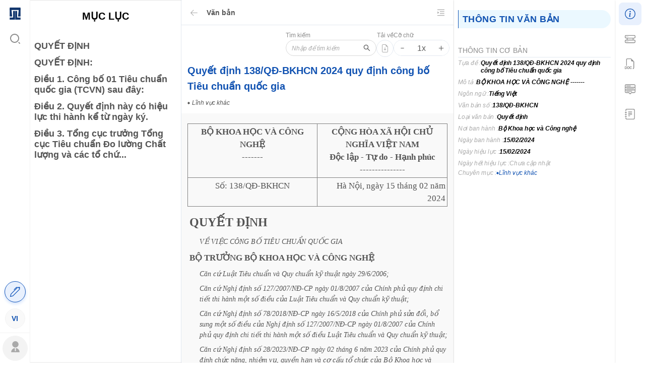

--- FILE ---
content_type: text/html; charset=UTF-8
request_url: https://nguonluat.com/docs/138qd-bkhcn-quyet-dinh-138qd-bkhcn-2024-quy-dinh-cong-bo-tieu-chuan-quoc-gia-1712295025?rel=info
body_size: 4810
content:
<!doctype html><html lang="vi" xmlns="https://www.w3.org/1999/xhtml"><head><meta charset="UTF-8"/>
    
        <!-- Google tag (gtag.js) -->
        <script async src="https://www.googletagmanager.com/gtag/js?id=G-R358MJZ1R8"></script>
        <script>
          window.dataLayer = window.dataLayer || [];
          function gtag(){dataLayer.push(arguments);}
          gtag('js', new Date());

          gtag('config', 'G-R358MJZ1R8');
        </script>

                    <meta content="index, follow, noodp" name="robots"/>
            <meta content="index, follow, noodp" name="googlebot"/>
            <meta content="all, index, follow" name="msnbot"/>
            <meta name="robots" content="noarchive">
            <meta name="distribution" content="Global"/>
        
        <script async
                src="https://pagead2.googlesyndication.com/pagead/js/adsbygoogle.js?client=ca-pub-6944457760732603"
                crossOrigin="anonymous"></script>
    
    <script type="application/ld+json">

    {
    "@context": "https://schema.org",
    "@graph": [
        {
            "@type": "WebSite",
            "@id": "https://nguonluat.com",
            "url": "https://nguonluat.com",
            "image": [
                "https://nguonluat.com/images/nguonluat-logo.png"
            ],
            "name": "Law documents - nguonluat.com",
            "description": "Law documents - nguonluat.com."

        },
        {
            "@context": "https://schema.org",
            "@type": "Organization",
            "url": "https://nguonluat.com",
            "logo": "https://nguonluat.com/images/nguonluat-logo.png",
            "name": "Law documents - nguonluat.com",
            "image": "https://nguonluat.com/images/nguonluat-logo.png",
            "description": "Law documents - nguonluat.com."
        },
        {
            "@context": "https://schema.org",
            "@type": "WebSite",
            "url": "https://nguonluat.com",
            "potentialAction": {
                "@type": "SearchAction",
                "target": "https://nguonluat.com/?type=document&keyword={search_term_string}",
                "query-input": "required name=search_term_string"
            }
        }

    ]
    }



    </script>

    <title>Quyết định 138/QĐ-BKHCN 2024 quy định công bố Tiêu chuẩn quốc gia</title>
    <meta name="description" content="BỘ KHOA HỌC VÀ
  CÔNG NGHỆ
  -------" data-react-helmet="true"/>
    <meta name="keywords" content="" data-react-helmet="true"/>
    <meta name="news_keywords" content="" data-react-helmet="true"/>

    <!-- META FOR FACEBOOK -->
    <meta property="og:site_name" content="nguonluat.com"/>
    <meta property="og:url" content="https://nguonluat.com/docs/138qd-bkhcn-quyet-dinh-138qd-bkhcn-2024-quy-dinh-cong-bo-tieu-chuan-quoc-gia-1712295025" data-react-helmet="true"/>
    <meta property="og:image" content="https://nguonluat.com/images/nguonluat-logo.png" data-react-helmet="true"/>
    <meta property="og:image:width" content="600" data-react-helmet="true"/>
    <meta property="og:image:height" content="314" data-react-helmet="true"/>
    <meta property="og:title" content="Quyết định 138/QĐ-BKHCN 2024 quy định công bố Tiêu chuẩn quốc gia" data-react-helmet="true"/>
    <meta property="og:description" content="BỘ KHOA HỌC VÀ
  CÔNG NGHỆ
  -------" data-react-helmet="true"/>
    <meta property="og:type" content="article" data-react-helmet="true"/>
    <!-- END META FOR FACEBOOK -->

    <!-- Twitter Card -->
    <meta name="twitter:card" content="summary"/>
    <meta name="twitter:url" content="https://nguonluat.com/docs/138qd-bkhcn-quyet-dinh-138qd-bkhcn-2024-quy-dinh-cong-bo-tieu-chuan-quoc-gia-1712295025"/>
    <meta name="twitter:title" content="Quyết định 138/QĐ-BKHCN 2024 quy định công bố Tiêu chuẩn quốc gia"/>
    <meta name="twitter:description" content="BỘ KHOA HỌC VÀ
  CÔNG NGHỆ
  -------"/>
    <meta name="twitter:image" content="https://nguonluat.com/images/nguonluat-logo.png"/>
    <meta name="twitter:site" content="@nguonluat.com"/>
    <meta name="twitter:creator" content="@nguonluat.com"/>
    <!-- End Twitter Card -->

    <meta name="google-site-verification" content="ebnFT-YNXNpJYnjAt8DEKZIPi5aoKj_ME3zePpwcbBg"/>

            <meta content="2024-02-15T00:00:00+00:00" itemprop="datePublished" name="pubdate"/>
        <meta content="2024-02-15T00:00:00+00:00" itemprop="dateCreated"/>
        <meta name="dc.created" content="2024-02-15T00:00:00+00:00"/>
        
    <meta name="AUTHOR" content="Nguồn Luật">
    <meta name="COPYRIGHT" content="Nguồn Luật">

            <link href="https://nguonluat.com/docs/138qd-bkhcn-quyet-dinh-138qd-bkhcn-2024-quy-dinh-cong-bo-tieu-chuan-quoc-gia-1712295025" hreflang="x-default" rel="alternate" data-react-helmet="true">
                        <meta http-equiv="content-language" content="vi" data-react-helmet="true">
    
<meta content="vi" http-equiv="content-language"/><meta content="text/html; charset=utf-8" http-equiv="content-type"/><link href="/favicon.png" rel="shortcut icon"/><meta content="initial-scale=1,width=device-width,minimum-scale=1,maximum-scale=1,viewport-fit=cover,user-scalable=no,minimal-ui" name="viewport"/><meta content="#1253b2" name="theme-color"/><link href="/manifest.json" rel="manifest"/><meta content="yes" name="mobile-web-app-capable"/><meta content="yes" name="apple-mobile-web-app-capable"/><link href="/favicon.png" rel="apple-touch-icon"/><meta content="Nguồn Luật" name="author"/><meta content="Copyright (c) 2022 Nguồn Luật" name="copyright"/><link href="/static/css/5.210d7734.chunk.css" rel="stylesheet"><link href="/static/css/main.26263f25.chunk.css" rel="stylesheet"></head><body>
    
    
<noscript>You need to enable JavaScript to run this app.</noscript><div id="root"><style>#root{position:relative;height:100%}.profile-main-loader{margin:auto;display:flex;align-items:center;justify-content:center;height:100vh;z-index:9000!important}.profile-main-loader .loader{width:100px;height:100px}#bars6{display:block;position:absolute;top:50%;left:50%;height:50px;width:50px;margin:-25px 0 0 -25px}#bars6 span{position:absolute;display:block;bottom:10px;width:9px;height:5px;border-radius:999px;background:rgba(0,0,0,.2);-webkit-animation:bars6 1.5s infinite ease-in-out;animation:bars6 1.5s infinite ease-in-out}#bars6 span:nth-child(2){left:11px;-webkit-animation-delay:.2s;animation-delay:.2s}#bars6 span:nth-child(3){left:22px;-webkit-animation-delay:.4s;animation-delay:.4s}#bars6 span:nth-child(4){left:33px;-webkit-animation-delay:.6s;animation-delay:.6s}#bars6 span:nth-child(5){left:44px;-webkit-animation-delay:.8s;animation-delay:.8s}@keyframes  bars6{0%{height:5px;-webkit-transform:translateY(0);transform:translateY(0);-webkit-transform:translateY(0);transform:translateY(0);background:rgba(0,0,0,.2)}25%{height:30px;-webkit-transform:translateY(15px);transform:translateY(15px);-webkit-transform:translateY(15px);transform:translateY(15px);background:#1253b2}50%{height:5px;-webkit-transform:translateY(0);transform:translateY(0);-webkit-transform:translateY(0);transform:translateY(0);background:rgba(0,0,0,.2)}100%{height:5px;-webkit-transform:translateY(0);transform:translateY(0);-webkit-transform:translateY(0);transform:translateY(0);background:rgba(0,0,0,.2)}}@-webkit-keyframes bars6{0%{height:5px;-webkit-transform:translateY(0);transform:translateY(0);background:rgba(0,0,0,.2)}25%{height:30px;-webkit-transform:translateY(15px);transform:translateY(15px);background:#1253b2}50%{height:5px;-webkit-transform:translateY(0);transform:translateY(0);background:rgba(0,0,0,.2)}100%{height:5px;-webkit-transform:translateY(0);transform:translateY(0);background:rgba(0,0,0,.2)}}</style><div class="profile-main-loader"><div class="loader"><div id="bars6"><span></span> <span></span> <span></span> <span></span> <span></span></div></div></div></div><script>!function(e){function c(c){for(var d,t,n=c[0],o=c[1],u=c[2],i=0,l=[];i<n.length;i++)t=n[i],Object.prototype.hasOwnProperty.call(a,t)&&a[t]&&l.push(a[t][0]),a[t]=0;for(d in o)Object.prototype.hasOwnProperty.call(o,d)&&(e[d]=o[d]);for(b&&b(c);l.length;)l.shift()();return r.push.apply(r,u||[]),f()}function f(){for(var e,c=0;c<r.length;c++){for(var f=r[c],d=!0,t=1;t<f.length;t++){var o=f[t];0!==a[o]&&(d=!1)}d&&(r.splice(c--,1),e=n(n.s=f[0]))}return e}var d={},t={4:0},a={4:0},r=[];function n(c){if(d[c])return d[c].exports;var f=d[c]={i:c,l:!1,exports:{}};return e[c].call(f.exports,f,f.exports,n),f.l=!0,f.exports}n.e=function(e){var c=[];t[e]?c.push(t[e]):0!==t[e]&&{0:1,1:1,6:1,9:1,10:1,11:1,16:1,18:1,19:1,28:1,29:1}[e]&&c.push(t[e]=new Promise((function(c,f){for(var d="static/css/"+({}[e]||e)+"."+{0:"f1c83979",1:"41d8fe39",2:"31d6cfe0",6:"a4eaa15c",7:"31d6cfe0",8:"31d6cfe0",9:"adfc91a2",10:"f1c83979",11:"caf108b9",12:"31d6cfe0",13:"31d6cfe0",14:"31d6cfe0",15:"31d6cfe0",16:"f1c83979",17:"31d6cfe0",18:"d498bfb3",19:"d278341d",20:"31d6cfe0",21:"31d6cfe0",22:"31d6cfe0",23:"31d6cfe0",24:"31d6cfe0",25:"31d6cfe0",26:"31d6cfe0",27:"31d6cfe0",28:"de05726c",29:"2e74bb64",30:"31d6cfe0",31:"31d6cfe0",32:"31d6cfe0",33:"31d6cfe0",34:"31d6cfe0",35:"31d6cfe0",36:"31d6cfe0",37:"31d6cfe0",38:"31d6cfe0",39:"31d6cfe0",40:"31d6cfe0",41:"31d6cfe0",42:"31d6cfe0",43:"31d6cfe0",44:"31d6cfe0",45:"31d6cfe0",46:"31d6cfe0",47:"31d6cfe0",48:"31d6cfe0",49:"31d6cfe0",50:"31d6cfe0",51:"31d6cfe0",52:"31d6cfe0",53:"31d6cfe0",54:"31d6cfe0",55:"31d6cfe0",56:"31d6cfe0",57:"31d6cfe0",58:"31d6cfe0",59:"31d6cfe0",60:"31d6cfe0",61:"31d6cfe0",62:"31d6cfe0",63:"31d6cfe0",64:"31d6cfe0",65:"31d6cfe0",66:"31d6cfe0",67:"31d6cfe0",68:"31d6cfe0",69:"31d6cfe0",70:"31d6cfe0",71:"31d6cfe0",72:"31d6cfe0",73:"31d6cfe0",74:"31d6cfe0",75:"31d6cfe0",76:"31d6cfe0",77:"31d6cfe0",78:"31d6cfe0",79:"31d6cfe0",80:"31d6cfe0",81:"31d6cfe0",82:"31d6cfe0",83:"31d6cfe0",84:"31d6cfe0",85:"31d6cfe0",86:"31d6cfe0",87:"31d6cfe0",88:"31d6cfe0",89:"31d6cfe0",90:"31d6cfe0",91:"31d6cfe0"}[e]+".chunk.css",a=n.p+d,r=document.getElementsByTagName("link"),o=0;o<r.length;o++){var u=(b=r[o]).getAttribute("data-href")||b.getAttribute("href");if("stylesheet"===b.rel&&(u===d||u===a))return c()}var i=document.getElementsByTagName("style");for(o=0;o<i.length;o++){var b;if((u=(b=i[o]).getAttribute("data-href"))===d||u===a)return c()}var l=document.createElement("link");l.rel="stylesheet",l.type="text/css",l.onload=c,l.onerror=function(c){var d=c&&c.target&&c.target.src||a,r=new Error("Loading CSS chunk "+e+" failed.\n("+d+")");r.code="CSS_CHUNK_LOAD_FAILED",r.request=d,delete t[e],l.parentNode.removeChild(l),f(r)},l.href=a,document.getElementsByTagName("head")[0].appendChild(l)})).then((function(){t[e]=0})));var f=a[e];if(0!==f)if(f)c.push(f[2]);else{var d=new Promise((function(c,d){f=a[e]=[c,d]}));c.push(f[2]=d);var r,o=document.createElement("script");o.charset="utf-8",o.timeout=120,n.nc&&o.setAttribute("nonce",n.nc),o.src=function(e){return n.p+"static/js/"+({}[e]||e)+"."+{0:"a7608ef0",1:"9b349afa",2:"8170a01b",6:"9426c3c6",7:"b0a1ecf7",8:"f554aa57",9:"7735219c",10:"a7a5c09d",11:"7ae1c70b",12:"1a49e98c",13:"478a17a2",14:"bc8fefb9",15:"6ebb8b82",16:"7273df1e",17:"ac5791b2",18:"7f096625",19:"81da1ecf",20:"1155ab88",21:"33de8017",22:"149e285c",23:"c9b275a1",24:"4c7dc445",25:"adbe8e88",26:"10942f11",27:"28f9ec6b",28:"61555065",29:"ca9a9bd4",30:"140adc7f",31:"6d5d2d32",32:"7caca23e",33:"4be02dc4",34:"591f30a5",35:"1c56bd61",36:"1c984cdc",37:"a3ff3470",38:"acd9d317",39:"29df5357",40:"e95c711e",41:"17215a6e",42:"ace57a3b",43:"51f02bdf",44:"bde84713",45:"6e5815ab",46:"6d51756c",47:"89473644",48:"e270531c",49:"58a41388",50:"906028f5",51:"d77330ea",52:"fd42790c",53:"80babef9",54:"86fdf8a8",55:"2cb74549",56:"7054765e",57:"b5a31832",58:"733f8e8c",59:"9c2ce3ef",60:"ff6f74c3",61:"62a2e074",62:"06274cc9",63:"3d5060db",64:"6e7bb01c",65:"5da275aa",66:"7a0ad65b",67:"ab17cbab",68:"bc55210d",69:"93bf0dee",70:"2559828b",71:"538ea2de",72:"79411ec7",73:"0f643211",74:"21c545df",75:"87f835d6",76:"8dd1e41f",77:"9d8f290d",78:"776f029e",79:"05386a65",80:"2fe7b6f7",81:"50249e8b",82:"36e18b18",83:"0e02ddd5",84:"245413e2",85:"eeb8e4a3",86:"5b1a72be",87:"69e0400b",88:"aa1bdaa4",89:"163819a8",90:"4701ca73",91:"a6aa2022"}[e]+".chunk.js"}(e);var u=new Error;r=function(c){o.onerror=o.onload=null,clearTimeout(i);var f=a[e];if(0!==f){if(f){var d=c&&("load"===c.type?"missing":c.type),t=c&&c.target&&c.target.src;u.message="Loading chunk "+e+" failed.\n("+d+": "+t+")",u.name="ChunkLoadError",u.type=d,u.request=t,f[1](u)}a[e]=void 0}};var i=setTimeout((function(){r({type:"timeout",target:o})}),12e4);o.onerror=o.onload=r,document.head.appendChild(o)}return Promise.all(c)},n.m=e,n.c=d,n.d=function(e,c,f){n.o(e,c)||Object.defineProperty(e,c,{enumerable:!0,get:f})},n.r=function(e){"undefined"!=typeof Symbol&&Symbol.toStringTag&&Object.defineProperty(e,Symbol.toStringTag,{value:"Module"}),Object.defineProperty(e,"__esModule",{value:!0})},n.t=function(e,c){if(1&c&&(e=n(e)),8&c)return e;if(4&c&&"object"==typeof e&&e&&e.__esModule)return e;var f=Object.create(null);if(n.r(f),Object.defineProperty(f,"default",{enumerable:!0,value:e}),2&c&&"string"!=typeof e)for(var d in e)n.d(f,d,function(c){return e[c]}.bind(null,d));return f},n.n=function(e){var c=e&&e.__esModule?function(){return e.default}:function(){return e};return n.d(c,"a",c),c},n.o=function(e,c){return Object.prototype.hasOwnProperty.call(e,c)},n.p="/",n.oe=function(e){throw console.error(e),e};var o=this.webpackJsonpnguonluat=this.webpackJsonpnguonluat||[],u=o.push.bind(o);o.push=c,o=o.slice();for(var i=0;i<o.length;i++)c(o[i]);var b=u;f()}([])</script><script src="/static/js/5.08fe6a73.chunk.js"></script><script src="/static/js/main.8aa62da5.chunk.js"></script></body></html>

--- FILE ---
content_type: text/html; charset=utf-8
request_url: https://www.google.com/recaptcha/api2/aframe
body_size: 267
content:
<!DOCTYPE HTML><html><head><meta http-equiv="content-type" content="text/html; charset=UTF-8"></head><body><script nonce="bWCHm1RhF7Q0m3NrPZg3YQ">/** Anti-fraud and anti-abuse applications only. See google.com/recaptcha */ try{var clients={'sodar':'https://pagead2.googlesyndication.com/pagead/sodar?'};window.addEventListener("message",function(a){try{if(a.source===window.parent){var b=JSON.parse(a.data);var c=clients[b['id']];if(c){var d=document.createElement('img');d.src=c+b['params']+'&rc='+(localStorage.getItem("rc::a")?sessionStorage.getItem("rc::b"):"");window.document.body.appendChild(d);sessionStorage.setItem("rc::e",parseInt(sessionStorage.getItem("rc::e")||0)+1);localStorage.setItem("rc::h",'1769789375236');}}}catch(b){}});window.parent.postMessage("_grecaptcha_ready", "*");}catch(b){}</script></body></html>